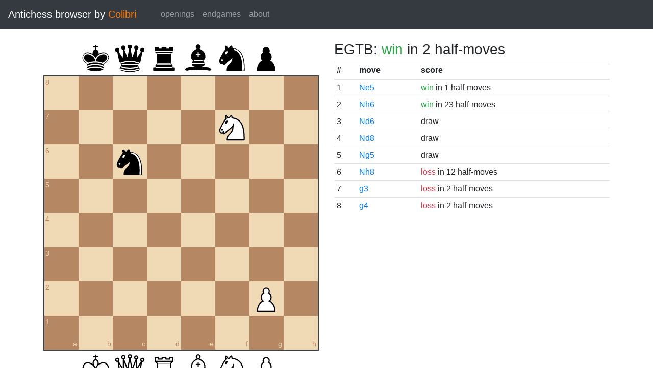

--- FILE ---
content_type: text/html; charset=UTF-8
request_url: https://catalin.francu.com/colibri/www/?fen=8%2F5N2%2F2n5%2F8%2F8%2F8%2F6P1%2F8%20w%20-%20-%200%200
body_size: 1345
content:
<!doctype html>
<html lang="en">
  <head>
    <title>Colibri Suicide Chess Browser</title>
    <meta http-equiv="Content-Type" content="text/html; charset=UTF-8"/>
    <link href="css/third-party/bootstrap-4.5.0.min.css" rel="stylesheet" type="text/css">
    <link href="css/third-party/chessboard-1.0.0.min.css" rel="stylesheet" type="text/css">
    <link href="css/main.css?v=1" rel="stylesheet" type="text/css"/>
    <script src="js/third-party/jquery-3.5.1.min.js"></script>
    <script src="js/third-party/bootstrap-4.5.0.min.js"></script>
    <script src="js/third-party/chessboard-1.0.0.min.js"></script>
    <script src="js/main.js?v=1"></script>
  </head>

  <body>
    <nav class="navbar navbar-expand-lg navbar-dark bg-dark">
      <span class="navbar-brand">
        Antichess browser by <span class="plug">Colibri</span>
      </span>

      <button
        class="navbar-toggler"
        type="button"
        data-toggle="collapse"
        data-target="#navbar-menu">
        <span class="navbar-toggler-icon"></span>
      </button>

      <div class="collapse navbar-collapse mx-4" id="navbar-menu">
        <ul class="navbar-nav">
          <li class="nav-item">
            <a class="nav-link" href=".">openings</a>
          </li>
          <li class="nav-item">
            <a class="nav-link" href="?egtb">endgames</a>
          </li>
          <li class="nav-item">
            <a class="nav-link" href="about.php">about</a>
          </li>
        </ul>
      </div>
    </nav>

    <main class="container-fluid">
      <div class="container mt-4">
          <div class="row">
    <div class="col-lg mb-4">
      <div id="board"></div>

      <form class="mt-3">
        <div class="form-group row">
          <div class="col-md-6">
            <button id="startBtn" type="button" class="btn btn-sm btn-secondary">
              start position
            </button>
            <button id="clearBtn" type="button" class="btn btn-sm btn-secondary">
              clear board
            </button>
          </div>

          <div class="col-md-6">
            <select id="stm" class="form-control form-control-sm">
              <option value="w"">white to move</option>
              <option value="b" >black to move</option>
            </select>
          </div>
        </div>

        <div class="form-group row">
          <small class="col form-text text-muted">
            Click on the third or sixth rank to set the en passant target
            square.
          </small>
        </div>

        <div class="d-flex">
          <div class="mr-1">
            <label for="fen" class="col-form-label form-control-sm pl-0">FEN:</label>
          </div>
          <div class="flex-grow-1">
            <input
              id="fen"
              type="text"
              class="form-control form-control-sm"
              name="fen"
              value="8/5N2/2n5/8/8/8/6P1/8 w - - 0 0"/>
          </div>
          <div class="ml-1">
            <button
              type="submit"
              id="goButton"
              class="btn btn-sm btn-primary">go</button>
          </div>
        </div>
      </form>
    </div>

    <div class="col-lg">
              <h3 class="parentScore">
  EGTB:   
      <span class="text-success">win</span>
  
      in 2 half-moves
  </h3>

<table class="table table-sm score-table">
  <thead>
    <tr>
      <th scope="col">#</th>
      <th scope="col">move</th>
      <th scope="col">score</th>
    </tr>
  </thead>
  <tbody>
          <tr>
        <td>
          1
        </td>
        <td>
          <a href="?fen=8%2F8%2F2n5%2F4N3%2F8%2F8%2F6P1%2F8%20b%20-%20-%200%200">Ne5</a>
        </td>
        <td>
            
      <span class="text-success">win</span>
  
      in 1 half-moves
          </td>
      </tr>
          <tr>
        <td>
          2
        </td>
        <td>
          <a href="?fen=8%2F8%2F2n4N%2F8%2F8%2F8%2F6P1%2F8%20b%20-%20-%200%200">Nh6</a>
        </td>
        <td>
            
      <span class="text-success">win</span>
  
      in 23 half-moves
          </td>
      </tr>
          <tr>
        <td>
          3
        </td>
        <td>
          <a href="?fen=8%2F8%2F2nN4%2F8%2F8%2F8%2F6P1%2F8%20b%20-%20-%200%200">Nd6</a>
        </td>
        <td>
            draw
        </td>
      </tr>
          <tr>
        <td>
          4
        </td>
        <td>
          <a href="?fen=3N4%2F8%2F2n5%2F8%2F8%2F8%2F6P1%2F8%20b%20-%20-%200%200">Nd8</a>
        </td>
        <td>
            draw
        </td>
      </tr>
          <tr>
        <td>
          5
        </td>
        <td>
          <a href="?fen=8%2F8%2F2n5%2F6N1%2F8%2F8%2F6P1%2F8%20b%20-%20-%200%200">Ng5</a>
        </td>
        <td>
            draw
        </td>
      </tr>
          <tr>
        <td>
          6
        </td>
        <td>
          <a href="?fen=7N%2F8%2F2n5%2F8%2F8%2F8%2F6P1%2F8%20b%20-%20-%200%200">Nh8</a>
        </td>
        <td>
            
      <span class="text-danger">loss</span>
  
      in 12 half-moves
          </td>
      </tr>
          <tr>
        <td>
          7
        </td>
        <td>
          <a href="?fen=8%2F5N2%2F2n5%2F8%2F8%2F6P1%2F8%2F8%20b%20-%20-%200%200">g3</a>
        </td>
        <td>
            
      <span class="text-danger">loss</span>
  
      in 2 half-moves
          </td>
      </tr>
          <tr>
        <td>
          8
        </td>
        <td>
          <a href="?fen=8%2F5N2%2F2n5%2F8%2F6P1%2F8%2F8%2F8%20b%20-%20g3%200%200">g4</a>
        </td>
        <td>
            
      <span class="text-danger">loss</span>
  
      in 2 half-moves
          </td>
      </tr>
      </tbody>
</table>
          </div>
  </div>
      </div>
    </main>

    <footer class="mt-3 pt-2 border-top text-center">
      Copyright 2013-2020 <a href="http://catalin.francu.com">Catalin Francu</a>

      <span class="text-muted px-3">•</span>

      <a href="https://github.com/CatalinFrancu/colibri/">source code</a>
    </footer>

  </body>
</html>
